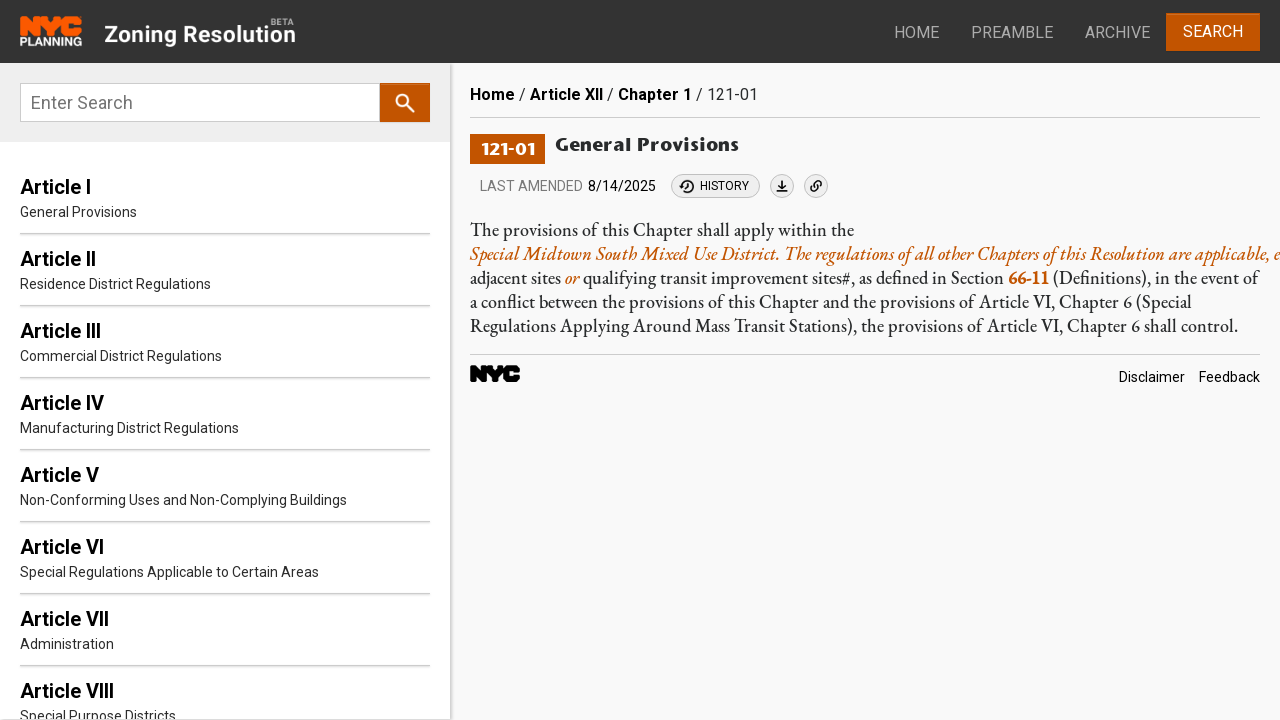

--- FILE ---
content_type: text/html; charset=UTF-8
request_url: https://zr.planning.nyc.gov/article-xii/chapter-1/121-01
body_size: 21453
content:
<!DOCTYPE html>
<html lang="en" dir="ltr" prefix="content: http://purl.org/rss/1.0/modules/content/  dc: http://purl.org/dc/terms/  foaf: http://xmlns.com/foaf/0.1/  og: http://ogp.me/ns#  rdfs: http://www.w3.org/2000/01/rdf-schema#  schema: http://schema.org/  sioc: http://rdfs.org/sioc/ns#  sioct: http://rdfs.org/sioc/types#  skos: http://www.w3.org/2004/02/skos/core#  xsd: http://www.w3.org/2001/XMLSchema# ">
<head>
    <meta charset="utf-8" /><script type="text/javascript">(window.NREUM||(NREUM={})).init={ajax:{deny_list:["bam.nr-data.net"]},feature_flags:["soft_nav"]};(window.NREUM||(NREUM={})).loader_config={licenseKey:"5760a34c9c",applicationID:"169342041",browserID:"169342080"};;/*! For license information please see nr-loader-rum-1.308.0.min.js.LICENSE.txt */
(()=>{var e,t,r={163:(e,t,r)=>{"use strict";r.d(t,{j:()=>E});var n=r(384),i=r(1741);var a=r(2555);r(860).K7.genericEvents;const s="experimental.resources",o="register",c=e=>{if(!e||"string"!=typeof e)return!1;try{document.createDocumentFragment().querySelector(e)}catch{return!1}return!0};var d=r(2614),u=r(944),l=r(8122);const f="[data-nr-mask]",g=e=>(0,l.a)(e,(()=>{const e={feature_flags:[],experimental:{allow_registered_children:!1,resources:!1},mask_selector:"*",block_selector:"[data-nr-block]",mask_input_options:{color:!1,date:!1,"datetime-local":!1,email:!1,month:!1,number:!1,range:!1,search:!1,tel:!1,text:!1,time:!1,url:!1,week:!1,textarea:!1,select:!1,password:!0}};return{ajax:{deny_list:void 0,block_internal:!0,enabled:!0,autoStart:!0},api:{get allow_registered_children(){return e.feature_flags.includes(o)||e.experimental.allow_registered_children},set allow_registered_children(t){e.experimental.allow_registered_children=t},duplicate_registered_data:!1},browser_consent_mode:{enabled:!1},distributed_tracing:{enabled:void 0,exclude_newrelic_header:void 0,cors_use_newrelic_header:void 0,cors_use_tracecontext_headers:void 0,allowed_origins:void 0},get feature_flags(){return e.feature_flags},set feature_flags(t){e.feature_flags=t},generic_events:{enabled:!0,autoStart:!0},harvest:{interval:30},jserrors:{enabled:!0,autoStart:!0},logging:{enabled:!0,autoStart:!0},metrics:{enabled:!0,autoStart:!0},obfuscate:void 0,page_action:{enabled:!0},page_view_event:{enabled:!0,autoStart:!0},page_view_timing:{enabled:!0,autoStart:!0},performance:{capture_marks:!1,capture_measures:!1,capture_detail:!0,resources:{get enabled(){return e.feature_flags.includes(s)||e.experimental.resources},set enabled(t){e.experimental.resources=t},asset_types:[],first_party_domains:[],ignore_newrelic:!0}},privacy:{cookies_enabled:!0},proxy:{assets:void 0,beacon:void 0},session:{expiresMs:d.wk,inactiveMs:d.BB},session_replay:{autoStart:!0,enabled:!1,preload:!1,sampling_rate:10,error_sampling_rate:100,collect_fonts:!1,inline_images:!1,fix_stylesheets:!0,mask_all_inputs:!0,get mask_text_selector(){return e.mask_selector},set mask_text_selector(t){c(t)?e.mask_selector="".concat(t,",").concat(f):""===t||null===t?e.mask_selector=f:(0,u.R)(5,t)},get block_class(){return"nr-block"},get ignore_class(){return"nr-ignore"},get mask_text_class(){return"nr-mask"},get block_selector(){return e.block_selector},set block_selector(t){c(t)?e.block_selector+=",".concat(t):""!==t&&(0,u.R)(6,t)},get mask_input_options(){return e.mask_input_options},set mask_input_options(t){t&&"object"==typeof t?e.mask_input_options={...t,password:!0}:(0,u.R)(7,t)}},session_trace:{enabled:!0,autoStart:!0},soft_navigations:{enabled:!0,autoStart:!0},spa:{enabled:!0,autoStart:!0},ssl:void 0,user_actions:{enabled:!0,elementAttributes:["id","className","tagName","type"]}}})());var p=r(6154),m=r(9324);let h=0;const v={buildEnv:m.F3,distMethod:m.Xs,version:m.xv,originTime:p.WN},b={consented:!1},y={appMetadata:{},get consented(){return this.session?.state?.consent||b.consented},set consented(e){b.consented=e},customTransaction:void 0,denyList:void 0,disabled:!1,harvester:void 0,isolatedBacklog:!1,isRecording:!1,loaderType:void 0,maxBytes:3e4,obfuscator:void 0,onerror:void 0,ptid:void 0,releaseIds:{},session:void 0,timeKeeper:void 0,registeredEntities:[],jsAttributesMetadata:{bytes:0},get harvestCount(){return++h}},_=e=>{const t=(0,l.a)(e,y),r=Object.keys(v).reduce((e,t)=>(e[t]={value:v[t],writable:!1,configurable:!0,enumerable:!0},e),{});return Object.defineProperties(t,r)};var w=r(5701);const x=e=>{const t=e.startsWith("http");e+="/",r.p=t?e:"https://"+e};var R=r(7836),k=r(3241);const A={accountID:void 0,trustKey:void 0,agentID:void 0,licenseKey:void 0,applicationID:void 0,xpid:void 0},S=e=>(0,l.a)(e,A),T=new Set;function E(e,t={},r,s){let{init:o,info:c,loader_config:d,runtime:u={},exposed:l=!0}=t;if(!c){const e=(0,n.pV)();o=e.init,c=e.info,d=e.loader_config}e.init=g(o||{}),e.loader_config=S(d||{}),c.jsAttributes??={},p.bv&&(c.jsAttributes.isWorker=!0),e.info=(0,a.D)(c);const f=e.init,m=[c.beacon,c.errorBeacon];T.has(e.agentIdentifier)||(f.proxy.assets&&(x(f.proxy.assets),m.push(f.proxy.assets)),f.proxy.beacon&&m.push(f.proxy.beacon),e.beacons=[...m],function(e){const t=(0,n.pV)();Object.getOwnPropertyNames(i.W.prototype).forEach(r=>{const n=i.W.prototype[r];if("function"!=typeof n||"constructor"===n)return;let a=t[r];e[r]&&!1!==e.exposed&&"micro-agent"!==e.runtime?.loaderType&&(t[r]=(...t)=>{const n=e[r](...t);return a?a(...t):n})})}(e),(0,n.US)("activatedFeatures",w.B)),u.denyList=[...f.ajax.deny_list||[],...f.ajax.block_internal?m:[]],u.ptid=e.agentIdentifier,u.loaderType=r,e.runtime=_(u),T.has(e.agentIdentifier)||(e.ee=R.ee.get(e.agentIdentifier),e.exposed=l,(0,k.W)({agentIdentifier:e.agentIdentifier,drained:!!w.B?.[e.agentIdentifier],type:"lifecycle",name:"initialize",feature:void 0,data:e.config})),T.add(e.agentIdentifier)}},384:(e,t,r)=>{"use strict";r.d(t,{NT:()=>s,US:()=>u,Zm:()=>o,bQ:()=>d,dV:()=>c,pV:()=>l});var n=r(6154),i=r(1863),a=r(1910);const s={beacon:"bam.nr-data.net",errorBeacon:"bam.nr-data.net"};function o(){return n.gm.NREUM||(n.gm.NREUM={}),void 0===n.gm.newrelic&&(n.gm.newrelic=n.gm.NREUM),n.gm.NREUM}function c(){let e=o();return e.o||(e.o={ST:n.gm.setTimeout,SI:n.gm.setImmediate||n.gm.setInterval,CT:n.gm.clearTimeout,XHR:n.gm.XMLHttpRequest,REQ:n.gm.Request,EV:n.gm.Event,PR:n.gm.Promise,MO:n.gm.MutationObserver,FETCH:n.gm.fetch,WS:n.gm.WebSocket},(0,a.i)(...Object.values(e.o))),e}function d(e,t){let r=o();r.initializedAgents??={},t.initializedAt={ms:(0,i.t)(),date:new Date},r.initializedAgents[e]=t}function u(e,t){o()[e]=t}function l(){return function(){let e=o();const t=e.info||{};e.info={beacon:s.beacon,errorBeacon:s.errorBeacon,...t}}(),function(){let e=o();const t=e.init||{};e.init={...t}}(),c(),function(){let e=o();const t=e.loader_config||{};e.loader_config={...t}}(),o()}},782:(e,t,r)=>{"use strict";r.d(t,{T:()=>n});const n=r(860).K7.pageViewTiming},860:(e,t,r)=>{"use strict";r.d(t,{$J:()=>u,K7:()=>c,P3:()=>d,XX:()=>i,Yy:()=>o,df:()=>a,qY:()=>n,v4:()=>s});const n="events",i="jserrors",a="browser/blobs",s="rum",o="browser/logs",c={ajax:"ajax",genericEvents:"generic_events",jserrors:i,logging:"logging",metrics:"metrics",pageAction:"page_action",pageViewEvent:"page_view_event",pageViewTiming:"page_view_timing",sessionReplay:"session_replay",sessionTrace:"session_trace",softNav:"soft_navigations",spa:"spa"},d={[c.pageViewEvent]:1,[c.pageViewTiming]:2,[c.metrics]:3,[c.jserrors]:4,[c.spa]:5,[c.ajax]:6,[c.sessionTrace]:7,[c.softNav]:8,[c.sessionReplay]:9,[c.logging]:10,[c.genericEvents]:11},u={[c.pageViewEvent]:s,[c.pageViewTiming]:n,[c.ajax]:n,[c.spa]:n,[c.softNav]:n,[c.metrics]:i,[c.jserrors]:i,[c.sessionTrace]:a,[c.sessionReplay]:a,[c.logging]:o,[c.genericEvents]:"ins"}},944:(e,t,r)=>{"use strict";r.d(t,{R:()=>i});var n=r(3241);function i(e,t){"function"==typeof console.debug&&(console.debug("New Relic Warning: https://github.com/newrelic/newrelic-browser-agent/blob/main/docs/warning-codes.md#".concat(e),t),(0,n.W)({agentIdentifier:null,drained:null,type:"data",name:"warn",feature:"warn",data:{code:e,secondary:t}}))}},1687:(e,t,r)=>{"use strict";r.d(t,{Ak:()=>d,Ze:()=>f,x3:()=>u});var n=r(3241),i=r(7836),a=r(3606),s=r(860),o=r(2646);const c={};function d(e,t){const r={staged:!1,priority:s.P3[t]||0};l(e),c[e].get(t)||c[e].set(t,r)}function u(e,t){e&&c[e]&&(c[e].get(t)&&c[e].delete(t),p(e,t,!1),c[e].size&&g(e))}function l(e){if(!e)throw new Error("agentIdentifier required");c[e]||(c[e]=new Map)}function f(e="",t="feature",r=!1){if(l(e),!e||!c[e].get(t)||r)return p(e,t);c[e].get(t).staged=!0,g(e)}function g(e){const t=Array.from(c[e]);t.every(([e,t])=>t.staged)&&(t.sort((e,t)=>e[1].priority-t[1].priority),t.forEach(([t])=>{c[e].delete(t),p(e,t)}))}function p(e,t,r=!0){const s=e?i.ee.get(e):i.ee,c=a.i.handlers;if(!s.aborted&&s.backlog&&c){if((0,n.W)({agentIdentifier:e,type:"lifecycle",name:"drain",feature:t}),r){const e=s.backlog[t],r=c[t];if(r){for(let t=0;e&&t<e.length;++t)m(e[t],r);Object.entries(r).forEach(([e,t])=>{Object.values(t||{}).forEach(t=>{t[0]?.on&&t[0]?.context()instanceof o.y&&t[0].on(e,t[1])})})}}s.isolatedBacklog||delete c[t],s.backlog[t]=null,s.emit("drain-"+t,[])}}function m(e,t){var r=e[1];Object.values(t[r]||{}).forEach(t=>{var r=e[0];if(t[0]===r){var n=t[1],i=e[3],a=e[2];n.apply(i,a)}})}},1738:(e,t,r)=>{"use strict";r.d(t,{U:()=>g,Y:()=>f});var n=r(3241),i=r(9908),a=r(1863),s=r(944),o=r(5701),c=r(3969),d=r(8362),u=r(860),l=r(4261);function f(e,t,r,a){const f=a||r;!f||f[e]&&f[e]!==d.d.prototype[e]||(f[e]=function(){(0,i.p)(c.xV,["API/"+e+"/called"],void 0,u.K7.metrics,r.ee),(0,n.W)({agentIdentifier:r.agentIdentifier,drained:!!o.B?.[r.agentIdentifier],type:"data",name:"api",feature:l.Pl+e,data:{}});try{return t.apply(this,arguments)}catch(e){(0,s.R)(23,e)}})}function g(e,t,r,n,s){const o=e.info;null===r?delete o.jsAttributes[t]:o.jsAttributes[t]=r,(s||null===r)&&(0,i.p)(l.Pl+n,[(0,a.t)(),t,r],void 0,"session",e.ee)}},1741:(e,t,r)=>{"use strict";r.d(t,{W:()=>a});var n=r(944),i=r(4261);class a{#e(e,...t){if(this[e]!==a.prototype[e])return this[e](...t);(0,n.R)(35,e)}addPageAction(e,t){return this.#e(i.hG,e,t)}register(e){return this.#e(i.eY,e)}recordCustomEvent(e,t){return this.#e(i.fF,e,t)}setPageViewName(e,t){return this.#e(i.Fw,e,t)}setCustomAttribute(e,t,r){return this.#e(i.cD,e,t,r)}noticeError(e,t){return this.#e(i.o5,e,t)}setUserId(e,t=!1){return this.#e(i.Dl,e,t)}setApplicationVersion(e){return this.#e(i.nb,e)}setErrorHandler(e){return this.#e(i.bt,e)}addRelease(e,t){return this.#e(i.k6,e,t)}log(e,t){return this.#e(i.$9,e,t)}start(){return this.#e(i.d3)}finished(e){return this.#e(i.BL,e)}recordReplay(){return this.#e(i.CH)}pauseReplay(){return this.#e(i.Tb)}addToTrace(e){return this.#e(i.U2,e)}setCurrentRouteName(e){return this.#e(i.PA,e)}interaction(e){return this.#e(i.dT,e)}wrapLogger(e,t,r){return this.#e(i.Wb,e,t,r)}measure(e,t){return this.#e(i.V1,e,t)}consent(e){return this.#e(i.Pv,e)}}},1863:(e,t,r)=>{"use strict";function n(){return Math.floor(performance.now())}r.d(t,{t:()=>n})},1910:(e,t,r)=>{"use strict";r.d(t,{i:()=>a});var n=r(944);const i=new Map;function a(...e){return e.every(e=>{if(i.has(e))return i.get(e);const t="function"==typeof e?e.toString():"",r=t.includes("[native code]"),a=t.includes("nrWrapper");return r||a||(0,n.R)(64,e?.name||t),i.set(e,r),r})}},2555:(e,t,r)=>{"use strict";r.d(t,{D:()=>o,f:()=>s});var n=r(384),i=r(8122);const a={beacon:n.NT.beacon,errorBeacon:n.NT.errorBeacon,licenseKey:void 0,applicationID:void 0,sa:void 0,queueTime:void 0,applicationTime:void 0,ttGuid:void 0,user:void 0,account:void 0,product:void 0,extra:void 0,jsAttributes:{},userAttributes:void 0,atts:void 0,transactionName:void 0,tNamePlain:void 0};function s(e){try{return!!e.licenseKey&&!!e.errorBeacon&&!!e.applicationID}catch(e){return!1}}const o=e=>(0,i.a)(e,a)},2614:(e,t,r)=>{"use strict";r.d(t,{BB:()=>s,H3:()=>n,g:()=>d,iL:()=>c,tS:()=>o,uh:()=>i,wk:()=>a});const n="NRBA",i="SESSION",a=144e5,s=18e5,o={STARTED:"session-started",PAUSE:"session-pause",RESET:"session-reset",RESUME:"session-resume",UPDATE:"session-update"},c={SAME_TAB:"same-tab",CROSS_TAB:"cross-tab"},d={OFF:0,FULL:1,ERROR:2}},2646:(e,t,r)=>{"use strict";r.d(t,{y:()=>n});class n{constructor(e){this.contextId=e}}},2843:(e,t,r)=>{"use strict";r.d(t,{G:()=>a,u:()=>i});var n=r(3878);function i(e,t=!1,r,i){(0,n.DD)("visibilitychange",function(){if(t)return void("hidden"===document.visibilityState&&e());e(document.visibilityState)},r,i)}function a(e,t,r){(0,n.sp)("pagehide",e,t,r)}},3241:(e,t,r)=>{"use strict";r.d(t,{W:()=>a});var n=r(6154);const i="newrelic";function a(e={}){try{n.gm.dispatchEvent(new CustomEvent(i,{detail:e}))}catch(e){}}},3606:(e,t,r)=>{"use strict";r.d(t,{i:()=>a});var n=r(9908);a.on=s;var i=a.handlers={};function a(e,t,r,a){s(a||n.d,i,e,t,r)}function s(e,t,r,i,a){a||(a="feature"),e||(e=n.d);var s=t[a]=t[a]||{};(s[r]=s[r]||[]).push([e,i])}},3878:(e,t,r)=>{"use strict";function n(e,t){return{capture:e,passive:!1,signal:t}}function i(e,t,r=!1,i){window.addEventListener(e,t,n(r,i))}function a(e,t,r=!1,i){document.addEventListener(e,t,n(r,i))}r.d(t,{DD:()=>a,jT:()=>n,sp:()=>i})},3969:(e,t,r)=>{"use strict";r.d(t,{TZ:()=>n,XG:()=>o,rs:()=>i,xV:()=>s,z_:()=>a});const n=r(860).K7.metrics,i="sm",a="cm",s="storeSupportabilityMetrics",o="storeEventMetrics"},4234:(e,t,r)=>{"use strict";r.d(t,{W:()=>a});var n=r(7836),i=r(1687);class a{constructor(e,t){this.agentIdentifier=e,this.ee=n.ee.get(e),this.featureName=t,this.blocked=!1}deregisterDrain(){(0,i.x3)(this.agentIdentifier,this.featureName)}}},4261:(e,t,r)=>{"use strict";r.d(t,{$9:()=>d,BL:()=>o,CH:()=>g,Dl:()=>_,Fw:()=>y,PA:()=>h,Pl:()=>n,Pv:()=>k,Tb:()=>l,U2:()=>a,V1:()=>R,Wb:()=>x,bt:()=>b,cD:()=>v,d3:()=>w,dT:()=>c,eY:()=>p,fF:()=>f,hG:()=>i,k6:()=>s,nb:()=>m,o5:()=>u});const n="api-",i="addPageAction",a="addToTrace",s="addRelease",o="finished",c="interaction",d="log",u="noticeError",l="pauseReplay",f="recordCustomEvent",g="recordReplay",p="register",m="setApplicationVersion",h="setCurrentRouteName",v="setCustomAttribute",b="setErrorHandler",y="setPageViewName",_="setUserId",w="start",x="wrapLogger",R="measure",k="consent"},5289:(e,t,r)=>{"use strict";r.d(t,{GG:()=>s,Qr:()=>c,sB:()=>o});var n=r(3878),i=r(6389);function a(){return"undefined"==typeof document||"complete"===document.readyState}function s(e,t){if(a())return e();const r=(0,i.J)(e),s=setInterval(()=>{a()&&(clearInterval(s),r())},500);(0,n.sp)("load",r,t)}function o(e){if(a())return e();(0,n.DD)("DOMContentLoaded",e)}function c(e){if(a())return e();(0,n.sp)("popstate",e)}},5607:(e,t,r)=>{"use strict";r.d(t,{W:()=>n});const n=(0,r(9566).bz)()},5701:(e,t,r)=>{"use strict";r.d(t,{B:()=>a,t:()=>s});var n=r(3241);const i=new Set,a={};function s(e,t){const r=t.agentIdentifier;a[r]??={},e&&"object"==typeof e&&(i.has(r)||(t.ee.emit("rumresp",[e]),a[r]=e,i.add(r),(0,n.W)({agentIdentifier:r,loaded:!0,drained:!0,type:"lifecycle",name:"load",feature:void 0,data:e})))}},6154:(e,t,r)=>{"use strict";r.d(t,{OF:()=>c,RI:()=>i,WN:()=>u,bv:()=>a,eN:()=>l,gm:()=>s,mw:()=>o,sb:()=>d});var n=r(1863);const i="undefined"!=typeof window&&!!window.document,a="undefined"!=typeof WorkerGlobalScope&&("undefined"!=typeof self&&self instanceof WorkerGlobalScope&&self.navigator instanceof WorkerNavigator||"undefined"!=typeof globalThis&&globalThis instanceof WorkerGlobalScope&&globalThis.navigator instanceof WorkerNavigator),s=i?window:"undefined"!=typeof WorkerGlobalScope&&("undefined"!=typeof self&&self instanceof WorkerGlobalScope&&self||"undefined"!=typeof globalThis&&globalThis instanceof WorkerGlobalScope&&globalThis),o=Boolean("hidden"===s?.document?.visibilityState),c=/iPad|iPhone|iPod/.test(s.navigator?.userAgent),d=c&&"undefined"==typeof SharedWorker,u=((()=>{const e=s.navigator?.userAgent?.match(/Firefox[/\s](\d+\.\d+)/);Array.isArray(e)&&e.length>=2&&e[1]})(),Date.now()-(0,n.t)()),l=()=>"undefined"!=typeof PerformanceNavigationTiming&&s?.performance?.getEntriesByType("navigation")?.[0]?.responseStart},6389:(e,t,r)=>{"use strict";function n(e,t=500,r={}){const n=r?.leading||!1;let i;return(...r)=>{n&&void 0===i&&(e.apply(this,r),i=setTimeout(()=>{i=clearTimeout(i)},t)),n||(clearTimeout(i),i=setTimeout(()=>{e.apply(this,r)},t))}}function i(e){let t=!1;return(...r)=>{t||(t=!0,e.apply(this,r))}}r.d(t,{J:()=>i,s:()=>n})},6630:(e,t,r)=>{"use strict";r.d(t,{T:()=>n});const n=r(860).K7.pageViewEvent},7699:(e,t,r)=>{"use strict";r.d(t,{It:()=>a,KC:()=>o,No:()=>i,qh:()=>s});var n=r(860);const i=16e3,a=1e6,s="SESSION_ERROR",o={[n.K7.logging]:!0,[n.K7.genericEvents]:!1,[n.K7.jserrors]:!1,[n.K7.ajax]:!1}},7836:(e,t,r)=>{"use strict";r.d(t,{P:()=>o,ee:()=>c});var n=r(384),i=r(8990),a=r(2646),s=r(5607);const o="nr@context:".concat(s.W),c=function e(t,r){var n={},s={},u={},l=!1;try{l=16===r.length&&d.initializedAgents?.[r]?.runtime.isolatedBacklog}catch(e){}var f={on:p,addEventListener:p,removeEventListener:function(e,t){var r=n[e];if(!r)return;for(var i=0;i<r.length;i++)r[i]===t&&r.splice(i,1)},emit:function(e,r,n,i,a){!1!==a&&(a=!0);if(c.aborted&&!i)return;t&&a&&t.emit(e,r,n);var o=g(n);m(e).forEach(e=>{e.apply(o,r)});var d=v()[s[e]];d&&d.push([f,e,r,o]);return o},get:h,listeners:m,context:g,buffer:function(e,t){const r=v();if(t=t||"feature",f.aborted)return;Object.entries(e||{}).forEach(([e,n])=>{s[n]=t,t in r||(r[t]=[])})},abort:function(){f._aborted=!0,Object.keys(f.backlog).forEach(e=>{delete f.backlog[e]})},isBuffering:function(e){return!!v()[s[e]]},debugId:r,backlog:l?{}:t&&"object"==typeof t.backlog?t.backlog:{},isolatedBacklog:l};return Object.defineProperty(f,"aborted",{get:()=>{let e=f._aborted||!1;return e||(t&&(e=t.aborted),e)}}),f;function g(e){return e&&e instanceof a.y?e:e?(0,i.I)(e,o,()=>new a.y(o)):new a.y(o)}function p(e,t){n[e]=m(e).concat(t)}function m(e){return n[e]||[]}function h(t){return u[t]=u[t]||e(f,t)}function v(){return f.backlog}}(void 0,"globalEE"),d=(0,n.Zm)();d.ee||(d.ee=c)},8122:(e,t,r)=>{"use strict";r.d(t,{a:()=>i});var n=r(944);function i(e,t){try{if(!e||"object"!=typeof e)return(0,n.R)(3);if(!t||"object"!=typeof t)return(0,n.R)(4);const r=Object.create(Object.getPrototypeOf(t),Object.getOwnPropertyDescriptors(t)),a=0===Object.keys(r).length?e:r;for(let s in a)if(void 0!==e[s])try{if(null===e[s]){r[s]=null;continue}Array.isArray(e[s])&&Array.isArray(t[s])?r[s]=Array.from(new Set([...e[s],...t[s]])):"object"==typeof e[s]&&"object"==typeof t[s]?r[s]=i(e[s],t[s]):r[s]=e[s]}catch(e){r[s]||(0,n.R)(1,e)}return r}catch(e){(0,n.R)(2,e)}}},8362:(e,t,r)=>{"use strict";r.d(t,{d:()=>a});var n=r(9566),i=r(1741);class a extends i.W{agentIdentifier=(0,n.LA)(16)}},8374:(e,t,r)=>{r.nc=(()=>{try{return document?.currentScript?.nonce}catch(e){}return""})()},8990:(e,t,r)=>{"use strict";r.d(t,{I:()=>i});var n=Object.prototype.hasOwnProperty;function i(e,t,r){if(n.call(e,t))return e[t];var i=r();if(Object.defineProperty&&Object.keys)try{return Object.defineProperty(e,t,{value:i,writable:!0,enumerable:!1}),i}catch(e){}return e[t]=i,i}},9324:(e,t,r)=>{"use strict";r.d(t,{F3:()=>i,Xs:()=>a,xv:()=>n});const n="1.308.0",i="PROD",a="CDN"},9566:(e,t,r)=>{"use strict";r.d(t,{LA:()=>o,bz:()=>s});var n=r(6154);const i="xxxxxxxx-xxxx-4xxx-yxxx-xxxxxxxxxxxx";function a(e,t){return e?15&e[t]:16*Math.random()|0}function s(){const e=n.gm?.crypto||n.gm?.msCrypto;let t,r=0;return e&&e.getRandomValues&&(t=e.getRandomValues(new Uint8Array(30))),i.split("").map(e=>"x"===e?a(t,r++).toString(16):"y"===e?(3&a()|8).toString(16):e).join("")}function o(e){const t=n.gm?.crypto||n.gm?.msCrypto;let r,i=0;t&&t.getRandomValues&&(r=t.getRandomValues(new Uint8Array(e)));const s=[];for(var o=0;o<e;o++)s.push(a(r,i++).toString(16));return s.join("")}},9908:(e,t,r)=>{"use strict";r.d(t,{d:()=>n,p:()=>i});var n=r(7836).ee.get("handle");function i(e,t,r,i,a){a?(a.buffer([e],i),a.emit(e,t,r)):(n.buffer([e],i),n.emit(e,t,r))}}},n={};function i(e){var t=n[e];if(void 0!==t)return t.exports;var a=n[e]={exports:{}};return r[e](a,a.exports,i),a.exports}i.m=r,i.d=(e,t)=>{for(var r in t)i.o(t,r)&&!i.o(e,r)&&Object.defineProperty(e,r,{enumerable:!0,get:t[r]})},i.f={},i.e=e=>Promise.all(Object.keys(i.f).reduce((t,r)=>(i.f[r](e,t),t),[])),i.u=e=>"nr-rum-1.308.0.min.js",i.o=(e,t)=>Object.prototype.hasOwnProperty.call(e,t),e={},t="NRBA-1.308.0.PROD:",i.l=(r,n,a,s)=>{if(e[r])e[r].push(n);else{var o,c;if(void 0!==a)for(var d=document.getElementsByTagName("script"),u=0;u<d.length;u++){var l=d[u];if(l.getAttribute("src")==r||l.getAttribute("data-webpack")==t+a){o=l;break}}if(!o){c=!0;var f={296:"sha512-+MIMDsOcckGXa1EdWHqFNv7P+JUkd5kQwCBr3KE6uCvnsBNUrdSt4a/3/L4j4TxtnaMNjHpza2/erNQbpacJQA=="};(o=document.createElement("script")).charset="utf-8",i.nc&&o.setAttribute("nonce",i.nc),o.setAttribute("data-webpack",t+a),o.src=r,0!==o.src.indexOf(window.location.origin+"/")&&(o.crossOrigin="anonymous"),f[s]&&(o.integrity=f[s])}e[r]=[n];var g=(t,n)=>{o.onerror=o.onload=null,clearTimeout(p);var i=e[r];if(delete e[r],o.parentNode&&o.parentNode.removeChild(o),i&&i.forEach(e=>e(n)),t)return t(n)},p=setTimeout(g.bind(null,void 0,{type:"timeout",target:o}),12e4);o.onerror=g.bind(null,o.onerror),o.onload=g.bind(null,o.onload),c&&document.head.appendChild(o)}},i.r=e=>{"undefined"!=typeof Symbol&&Symbol.toStringTag&&Object.defineProperty(e,Symbol.toStringTag,{value:"Module"}),Object.defineProperty(e,"__esModule",{value:!0})},i.p="https://js-agent.newrelic.com/",(()=>{var e={374:0,840:0};i.f.j=(t,r)=>{var n=i.o(e,t)?e[t]:void 0;if(0!==n)if(n)r.push(n[2]);else{var a=new Promise((r,i)=>n=e[t]=[r,i]);r.push(n[2]=a);var s=i.p+i.u(t),o=new Error;i.l(s,r=>{if(i.o(e,t)&&(0!==(n=e[t])&&(e[t]=void 0),n)){var a=r&&("load"===r.type?"missing":r.type),s=r&&r.target&&r.target.src;o.message="Loading chunk "+t+" failed: ("+a+": "+s+")",o.name="ChunkLoadError",o.type=a,o.request=s,n[1](o)}},"chunk-"+t,t)}};var t=(t,r)=>{var n,a,[s,o,c]=r,d=0;if(s.some(t=>0!==e[t])){for(n in o)i.o(o,n)&&(i.m[n]=o[n]);if(c)c(i)}for(t&&t(r);d<s.length;d++)a=s[d],i.o(e,a)&&e[a]&&e[a][0](),e[a]=0},r=self["webpackChunk:NRBA-1.308.0.PROD"]=self["webpackChunk:NRBA-1.308.0.PROD"]||[];r.forEach(t.bind(null,0)),r.push=t.bind(null,r.push.bind(r))})(),(()=>{"use strict";i(8374);var e=i(8362),t=i(860);const r=Object.values(t.K7);var n=i(163);var a=i(9908),s=i(1863),o=i(4261),c=i(1738);var d=i(1687),u=i(4234),l=i(5289),f=i(6154),g=i(944),p=i(384);const m=e=>f.RI&&!0===e?.privacy.cookies_enabled;function h(e){return!!(0,p.dV)().o.MO&&m(e)&&!0===e?.session_trace.enabled}var v=i(6389),b=i(7699);class y extends u.W{constructor(e,t){super(e.agentIdentifier,t),this.agentRef=e,this.abortHandler=void 0,this.featAggregate=void 0,this.loadedSuccessfully=void 0,this.onAggregateImported=new Promise(e=>{this.loadedSuccessfully=e}),this.deferred=Promise.resolve(),!1===e.init[this.featureName].autoStart?this.deferred=new Promise((t,r)=>{this.ee.on("manual-start-all",(0,v.J)(()=>{(0,d.Ak)(e.agentIdentifier,this.featureName),t()}))}):(0,d.Ak)(e.agentIdentifier,t)}importAggregator(e,t,r={}){if(this.featAggregate)return;const n=async()=>{let n;await this.deferred;try{if(m(e.init)){const{setupAgentSession:t}=await i.e(296).then(i.bind(i,3305));n=t(e)}}catch(e){(0,g.R)(20,e),this.ee.emit("internal-error",[e]),(0,a.p)(b.qh,[e],void 0,this.featureName,this.ee)}try{if(!this.#t(this.featureName,n,e.init))return(0,d.Ze)(this.agentIdentifier,this.featureName),void this.loadedSuccessfully(!1);const{Aggregate:i}=await t();this.featAggregate=new i(e,r),e.runtime.harvester.initializedAggregates.push(this.featAggregate),this.loadedSuccessfully(!0)}catch(e){(0,g.R)(34,e),this.abortHandler?.(),(0,d.Ze)(this.agentIdentifier,this.featureName,!0),this.loadedSuccessfully(!1),this.ee&&this.ee.abort()}};f.RI?(0,l.GG)(()=>n(),!0):n()}#t(e,r,n){if(this.blocked)return!1;switch(e){case t.K7.sessionReplay:return h(n)&&!!r;case t.K7.sessionTrace:return!!r;default:return!0}}}var _=i(6630),w=i(2614),x=i(3241);class R extends y{static featureName=_.T;constructor(e){var t;super(e,_.T),this.setupInspectionEvents(e.agentIdentifier),t=e,(0,c.Y)(o.Fw,function(e,r){"string"==typeof e&&("/"!==e.charAt(0)&&(e="/"+e),t.runtime.customTransaction=(r||"http://custom.transaction")+e,(0,a.p)(o.Pl+o.Fw,[(0,s.t)()],void 0,void 0,t.ee))},t),this.importAggregator(e,()=>i.e(296).then(i.bind(i,3943)))}setupInspectionEvents(e){const t=(t,r)=>{t&&(0,x.W)({agentIdentifier:e,timeStamp:t.timeStamp,loaded:"complete"===t.target.readyState,type:"window",name:r,data:t.target.location+""})};(0,l.sB)(e=>{t(e,"DOMContentLoaded")}),(0,l.GG)(e=>{t(e,"load")}),(0,l.Qr)(e=>{t(e,"navigate")}),this.ee.on(w.tS.UPDATE,(t,r)=>{(0,x.W)({agentIdentifier:e,type:"lifecycle",name:"session",data:r})})}}class k extends e.d{constructor(e){var t;(super(),f.gm)?(this.features={},(0,p.bQ)(this.agentIdentifier,this),this.desiredFeatures=new Set(e.features||[]),this.desiredFeatures.add(R),(0,n.j)(this,e,e.loaderType||"agent"),t=this,(0,c.Y)(o.cD,function(e,r,n=!1){if("string"==typeof e){if(["string","number","boolean"].includes(typeof r)||null===r)return(0,c.U)(t,e,r,o.cD,n);(0,g.R)(40,typeof r)}else(0,g.R)(39,typeof e)},t),function(e){(0,c.Y)(o.Dl,function(t,r=!1){if("string"!=typeof t&&null!==t)return void(0,g.R)(41,typeof t);const n=e.info.jsAttributes["enduser.id"];r&&null!=n&&n!==t?(0,a.p)(o.Pl+"setUserIdAndResetSession",[t],void 0,"session",e.ee):(0,c.U)(e,"enduser.id",t,o.Dl,!0)},e)}(this),function(e){(0,c.Y)(o.nb,function(t){if("string"==typeof t||null===t)return(0,c.U)(e,"application.version",t,o.nb,!1);(0,g.R)(42,typeof t)},e)}(this),function(e){(0,c.Y)(o.d3,function(){e.ee.emit("manual-start-all")},e)}(this),function(e){(0,c.Y)(o.Pv,function(t=!0){if("boolean"==typeof t){if((0,a.p)(o.Pl+o.Pv,[t],void 0,"session",e.ee),e.runtime.consented=t,t){const t=e.features.page_view_event;t.onAggregateImported.then(e=>{const r=t.featAggregate;e&&!r.sentRum&&r.sendRum()})}}else(0,g.R)(65,typeof t)},e)}(this),this.run()):(0,g.R)(21)}get config(){return{info:this.info,init:this.init,loader_config:this.loader_config,runtime:this.runtime}}get api(){return this}run(){try{const e=function(e){const t={};return r.forEach(r=>{t[r]=!!e[r]?.enabled}),t}(this.init),n=[...this.desiredFeatures];n.sort((e,r)=>t.P3[e.featureName]-t.P3[r.featureName]),n.forEach(r=>{if(!e[r.featureName]&&r.featureName!==t.K7.pageViewEvent)return;if(r.featureName===t.K7.spa)return void(0,g.R)(67);const n=function(e){switch(e){case t.K7.ajax:return[t.K7.jserrors];case t.K7.sessionTrace:return[t.K7.ajax,t.K7.pageViewEvent];case t.K7.sessionReplay:return[t.K7.sessionTrace];case t.K7.pageViewTiming:return[t.K7.pageViewEvent];default:return[]}}(r.featureName).filter(e=>!(e in this.features));n.length>0&&(0,g.R)(36,{targetFeature:r.featureName,missingDependencies:n}),this.features[r.featureName]=new r(this)})}catch(e){(0,g.R)(22,e);for(const e in this.features)this.features[e].abortHandler?.();const t=(0,p.Zm)();delete t.initializedAgents[this.agentIdentifier]?.features,delete this.sharedAggregator;return t.ee.get(this.agentIdentifier).abort(),!1}}}var A=i(2843),S=i(782);class T extends y{static featureName=S.T;constructor(e){super(e,S.T),f.RI&&((0,A.u)(()=>(0,a.p)("docHidden",[(0,s.t)()],void 0,S.T,this.ee),!0),(0,A.G)(()=>(0,a.p)("winPagehide",[(0,s.t)()],void 0,S.T,this.ee)),this.importAggregator(e,()=>i.e(296).then(i.bind(i,2117))))}}var E=i(3969);class I extends y{static featureName=E.TZ;constructor(e){super(e,E.TZ),f.RI&&document.addEventListener("securitypolicyviolation",e=>{(0,a.p)(E.xV,["Generic/CSPViolation/Detected"],void 0,this.featureName,this.ee)}),this.importAggregator(e,()=>i.e(296).then(i.bind(i,9623)))}}new k({features:[R,T,I],loaderType:"lite"})})()})();</script>
<script async src="https://www.googletagmanager.com/gtag/js?id=UA-119812007-1"></script>
<script>window.dataLayer = window.dataLayer || [];function gtag(){dataLayer.push(arguments)};gtag("js", new Date());gtag("set", "developer_id.dMDhkMT", true);gtag("config", "UA-119812007-1", {"groups":"default","anonymize_ip":true,"page_placeholder":"PLACEHOLDER_page_path","allow_ad_personalization_signals":false});</script>
<meta name="Generator" content="Drupal 9 (https://www.drupal.org)" />
<meta name="MobileOptimized" content="width" />
<meta name="HandheldFriendly" content="true" />
<meta name="viewport" content="width=device-width, initial-scale=1.0" />
<link rel="icon" href="/themes/custom/neoclassic/favicon.ico" type="image/vnd.microsoft.icon" />
<link rel="canonical" href="https://zr.planning.nyc.gov/article-xii/chapter-1/121-01" />
<link rel="shortlink" href="https://zr.planning.nyc.gov/node/23003" />

        <title>121-01 | Zoning Resolution</title>
        <link rel="stylesheet" media="all" href="/sites/default/files/css/css_LEGo8k1G6wq4qOstWEHbCDB1iAQ4ls7em0kp-GBTXqo.css" />
<link rel="stylesheet" media="all" href="/sites/default/files/css/css_r-UD6UQVmC1uZ1C-sDG8PRSVWXxSMI682jOfPgtS_3M.css" />

            
                <link href="https://fonts.googleapis.com/css?family=Roboto:400,700,900" rel="stylesheet">
                </head>
<body class="path-node page-node-type-section preload">
    <div id="main-container">
                <a href="#main-content" class="visually-hidden focusable skip-link">
            Skip to main content
        </a>
        
          <div class="dialog-off-canvas-main-canvas" data-off-canvas-main-canvas>
    <!-- Header -->
<header role="banner" id="header">
    <div class="header-top">
    
    <div class="navbar navbar-expand navbar-dark flex-column flex-md-row bd-navbar">
        <div id="block-neoclassic-branding" class="block block-system block-system-branding-block">
  
    
        <a href="/index.php/" rel="home" class="site-logo">
      <img src="/themes/custom/neoclassic/logo.png" alt="Home" />
    </a>
        <div class="site-name">
      <a href="/index.php/" rel="home">Zoning Resolution</a>
    </div>
    </div>
<nav role="navigation" aria-labelledby="block-neoclassic-main-menu-menu" id="block-neoclassic-main-menu" class="block block-menu navigation menu--main">
            
  <h2 class="visually-hidden" id="block-neoclassic-main-menu-menu">Main navigation</h2>
  

        
              <ul class="menu">
                    <li class="menu-item">
        <a href="/" data-drupal-link-system-path="&lt;front&gt;">Home</a>
              </li>
                <li class="menu-item">
        <a href="/node/79" data-drupal-link-system-path="node/79">Preamble</a>
              </li>
                <li class="menu-item">
        <a href="/zr-downloads" data-drupal-link-system-path="zr-downloads">Archive</a>
              </li>
                <li class="menu-item">
        <a href="/search" data-drupal-link-system-path="search">Search</a>
              </li>
        </ul>
  


  </nav>

    </div>

    <button class="hamburger hamburger--spin" type="button" aria-label="Menu" aria-controls="navigation">
    <span class="hamburger-box">
      <span class="hamburger-inner"></span>
    </span>
    </button>
  </div>
  <div class="header-bottom"><a class="toc-toggle expand" href="#">Contents</a></div>
</header>

<aside class="layout-sidebar-first" role="complementary">
  <div class="sidebar-first-container">
    <div class="sidebar-first-container-top">
      <a class="toc-toggle collapse" href="#">Contents</a>
        <div class="region region-left-sidebar-top">
    <div id="block-zrglobalsearch" class="block block-nyczr-search block-nyczr-search-search-form">
  
    
      <form class="nyczr-search-global-search-form" data-drupal-selector="nyczr-search-global-search-form" action="/article-xii/chapter-1/121-01" method="post" id="nyczr-search-global-search-form" accept-charset="UTF-8">
  <div class="js-form-item form-item js-form-type-textfield form-type-textfield js-form-item-search-term form-item-search-term">
      <label for="edit-search-term--2">Search</label>
        <input data-drupal-selector="edit-search-term" type="text" id="edit-search-term--2" name="search_term" value="" size="60" maxlength="128" placeholder="Enter Search" class="form-text" />

        </div>
<input autocomplete="off" data-drupal-selector="form-cqnftgiwsq9j-ydnjaxdu83v2ulwabvsgml7wy0z7ni" type="hidden" name="form_build_id" value="form-CqNfTgiWsQ9J-YDNjAxdU83V2uLwAbvsGMl7wy0Z7nI" />
<input data-drupal-selector="edit-nyczr-search-global-search-form" type="hidden" name="form_id" value="nyczr_search_global_search_form" />
<div data-drupal-selector="edit-actions" class="form-actions js-form-wrapper form-wrapper" id="edit-actions--2"><input data-drupal-selector="edit-submit" type="submit" id="edit-submit" name="op" value="Search" class="button button--primary js-form-submit form-submit" />
</div>

</form>

  </div>

  </div>

    </div>
    

  <div class="region region-left-sidebar">
    <div class="views-element-container block block-views block-views-blockarticles-block-1" id="block-views-block-articles-block-1">
  
    
      <div><div class="view view-articles view-id-articles view-display-id-block_1 js-view-dom-id-2c75a473109f277a2225c840e8bf7aaf67633b4103edec0f358b39b0c664ba1b">
  
    
      
      <div class="view-content">
          <div class="views-row">
<article role="article" about="/article-i" class="node node--type-article node--view-mode-leftnav">

    <a href="/article-i">
        <div class="article-number"><span class="field field--name-title field--type-string field--label-hidden">Article I</span>
</div>
        <div class="article-title">
            <div class="field field--name-field-article-title field--type-string field--label-hidden field__item">General Provisions</div>
      </div>
    </a>

        <div class="border-divider"></div>
</article>
</div>
    <div class="views-row">
<article role="article" about="/article-ii" class="node node--type-article node--view-mode-leftnav">

    <a href="/article-ii">
        <div class="article-number"><span class="field field--name-title field--type-string field--label-hidden">Article II</span>
</div>
        <div class="article-title">
            <div class="field field--name-field-article-title field--type-string field--label-hidden field__item">Residence District Regulations</div>
      </div>
    </a>

        <div class="border-divider"></div>
</article>
</div>
    <div class="views-row">
<article role="article" about="/article-iii" class="node node--type-article node--view-mode-leftnav">

    <a href="/article-iii">
        <div class="article-number"><span class="field field--name-title field--type-string field--label-hidden">Article III</span>
</div>
        <div class="article-title">
            <div class="field field--name-field-article-title field--type-string field--label-hidden field__item">Commercial District Regulations</div>
      </div>
    </a>

        <div class="border-divider"></div>
</article>
</div>
    <div class="views-row">
<article role="article" about="/article-iv" class="node node--type-article node--view-mode-leftnav">

    <a href="/article-iv">
        <div class="article-number"><span class="field field--name-title field--type-string field--label-hidden">Article IV</span>
</div>
        <div class="article-title">
            <div class="field field--name-field-article-title field--type-string field--label-hidden field__item">Manufacturing District Regulations</div>
      </div>
    </a>

        <div class="border-divider"></div>
</article>
</div>
    <div class="views-row">
<article role="article" about="/article-v" class="node node--type-article node--view-mode-leftnav">

    <a href="/article-v">
        <div class="article-number"><span class="field field--name-title field--type-string field--label-hidden">Article V</span>
</div>
        <div class="article-title">
            <div class="field field--name-field-article-title field--type-string field--label-hidden field__item">Non-Conforming Uses and Non-Complying Buildings</div>
      </div>
    </a>

        <div class="border-divider"></div>
</article>
</div>
    <div class="views-row">
<article role="article" about="/article-vi" class="node node--type-article node--view-mode-leftnav">

    <a href="/article-vi">
        <div class="article-number"><span class="field field--name-title field--type-string field--label-hidden">Article VI</span>
</div>
        <div class="article-title">
            <div class="field field--name-field-article-title field--type-string field--label-hidden field__item">Special Regulations Applicable to Certain Areas</div>
      </div>
    </a>

        <div class="border-divider"></div>
</article>
</div>
    <div class="views-row">
<article role="article" about="/article-vii" class="node node--type-article node--view-mode-leftnav">

    <a href="/article-vii">
        <div class="article-number"><span class="field field--name-title field--type-string field--label-hidden">Article VII</span>
</div>
        <div class="article-title">
            <div class="field field--name-field-article-title field--type-string field--label-hidden field__item">Administration</div>
      </div>
    </a>

        <div class="border-divider"></div>
</article>
</div>
    <div class="views-row">
<article role="article" about="/article-viii" class="node node--type-article node--view-mode-leftnav">

    <a href="/article-viii">
        <div class="article-number"><span class="field field--name-title field--type-string field--label-hidden">Article VIII</span>
</div>
        <div class="article-title">
            <div class="field field--name-field-article-title field--type-string field--label-hidden field__item">Special Purpose Districts</div>
      </div>
    </a>

        <div class="border-divider"></div>
</article>
</div>
    <div class="views-row">
<article role="article" about="/article-ix" class="node node--type-article node--view-mode-leftnav">

    <a href="/article-ix">
        <div class="article-number"><span class="field field--name-title field--type-string field--label-hidden">Article IX</span>
</div>
        <div class="article-title">
            <div class="field field--name-field-article-title field--type-string field--label-hidden field__item">Special Purpose Districts</div>
      </div>
    </a>

        <div class="border-divider"></div>
</article>
</div>
    <div class="views-row">
<article role="article" about="/article-x" class="node node--type-article node--view-mode-leftnav">

    <a href="/article-x">
        <div class="article-number"><span class="field field--name-title field--type-string field--label-hidden">Article X</span>
</div>
        <div class="article-title">
            <div class="field field--name-field-article-title field--type-string field--label-hidden field__item">Special Purpose Districts</div>
      </div>
    </a>

        <div class="border-divider"></div>
</article>
</div>
    <div class="views-row">
<article role="article" about="/article-xi" class="node node--type-article node--view-mode-leftnav">

    <a href="/article-xi">
        <div class="article-number"><span class="field field--name-title field--type-string field--label-hidden">Article XI</span>
</div>
        <div class="article-title">
            <div class="field field--name-field-article-title field--type-string field--label-hidden field__item">Special Purpose Districts</div>
      </div>
    </a>

        <div class="border-divider"></div>
</article>
</div>
    <div class="views-row">
<article role="article" about="/article-xii" class="node node--type-article node--view-mode-leftnav is-expanded">

    <a href="/article-xii">
        <div class="article-number"><span class="field field--name-title field--type-string field--label-hidden">Article XII</span>
</div>
        <div class="article-title">
            <div class="field field--name-field-article-title field--type-string field--label-hidden field__item">Special Purpose Districts</div>
      </div>
    </a>

        <div class="article-chapters ">
        <div class="views-element-container"><div class="view view-chapters-by-article view-id-chapters_by_article view-display-id-block_1 js-view-dom-id-fa696dc476caea323038be91547b61f151a6e6fa20f39ee4297386d500563354">
  
    
      
      <div class="view-content">
          <div class="views-row">
<article role="article" about="/article-xii/chapter-1" class="node node--type-chapter node--view-mode-leftnav is-expanded">
    <a class="chapter-title" href="/article-xii/chapter-1"><span class="field field--name-title field--type-string field--label-hidden">Chapter 1</span>
 - Special Midtown South Mixed Use District (MSX)</a>

          <div class="chapter-sections ">
        
<article role="article" about="/article-xii/chapter-1/121-00" class="node node--type-section node--view-mode-top-level has-children node--view-mode-teaser top-level nav-item" id="nav-item-121-00" data-section=121-00>

  <a class="section-link" data-node-id="23002" href="/article-xii/chapter-1#121-00">
    <div class="section-number">121-00</div>
    <div class="section-title">GENERAL PURPOSES</div>
  </a>

      <div data-children-for="121-00" class="section-children">
      

<article role="article" about="/article-xii/chapter-1/121-01" class="node node--type-section node--view-mode-teaser nav-item" id="nav-item-121-01" data-section=121-01>
    <a class="section-link" data-node-id="23003" href="/article-xii/chapter-1#121-01">
        <div class="section-number">121-01</div>
        <div class="section-title">General Provisions</div>
    </a>

    
</article>


<article role="article" about="/article-xii/chapter-1/121-02" class="node node--type-section node--view-mode-teaser nav-item" id="nav-item-121-02" data-section=121-02>
    <a class="section-link" data-node-id="23004" href="/article-xii/chapter-1#121-02">
        <div class="section-number">121-02</div>
        <div class="section-title">Definitions</div>
    </a>

    
</article>


<article role="article" about="/article-xii/chapter-1/121-03" class="node node--type-section node--view-mode-teaser nav-item" id="nav-item-121-03" data-section=121-03>
    <a class="section-link" data-node-id="23005" href="/article-xii/chapter-1#121-03">
        <div class="section-number">121-03</div>
        <div class="section-title">District Plan</div>
    </a>

    
</article>


<article role="article" about="/article-xii/chapter-1/121-04" class="node node--type-section node--view-mode-teaser nav-item" id="nav-item-121-04" data-section=121-04>
    <a class="section-link" data-node-id="23006" href="/article-xii/chapter-1#121-04">
        <div class="section-number">121-04</div>
        <div class="section-title">Applicability of the Mandatory Inclusionary Housing Program</div>
    </a>

    
</article>


<article role="article" about="/article-xii/chapter-1/121-05" class="node node--type-section node--view-mode-teaser nav-item" id="nav-item-121-05" data-section=121-05>
    <a class="section-link" data-node-id="23007" href="/article-xii/chapter-1#121-05">
        <div class="section-number">121-05</div>
        <div class="section-title">Applicability of Article XII, Chapter 3</div>
    </a>

    
</article>




    </div>
  </article>

<article role="article" about="/article-xii/chapter-1/121-10" class="node node--type-section node--view-mode-top-level has-children node--view-mode-teaser top-level nav-item" id="nav-item-121-10" data-section=121-10>

  <a class="section-link" data-node-id="23008" href="/article-xii/chapter-1#121-10">
    <div class="section-number">121-10</div>
    <div class="section-title">USE REGULATIONS</div>
  </a>

      <div data-children-for="121-10" class="section-children">
      

<article role="article" about="/article-xii/chapter-1/121-11" class="node node--type-section node--view-mode-teaser nav-item" id="nav-item-121-11" data-section=121-11>
    <a class="section-link" data-node-id="23009" href="/article-xii/chapter-1#121-11">
        <div class="section-number">121-11</div>
        <div class="section-title">Regulations for M1-9A Districts</div>
    </a>

    
</article>


<article role="article" about="/article-xii/chapter-1/121-12" class="node node--type-section node--view-mode-teaser nav-item" id="nav-item-121-12" data-section=121-12>
    <a class="section-link" data-node-id="23010" href="/article-xii/chapter-1#121-12">
        <div class="section-number">121-12</div>
        <div class="section-title">Regulations for Use Group VI</div>
    </a>

    
</article>


<article role="article" about="/article-xii/chapter-1/121-13" class="node node--type-section node--view-mode-teaser nav-item" id="nav-item-121-13" data-section=121-13>
    <a class="section-link" data-node-id="23011" href="/article-xii/chapter-1#121-13">
        <div class="section-number">121-13</div>
        <div class="section-title">Streetscape Regulations</div>
    </a>

    
</article>




    </div>
  </article>

<article role="article" about="/article-xii/chapter-1/121-20" class="node node--type-section node--view-mode-top-level node--view-mode-teaser top-level nav-item" id="nav-item-121-20" data-section=121-20>

  <a class="section-link" data-node-id="23012" href="/article-xii/chapter-1#121-20">
    <div class="section-number">121-20</div>
    <div class="section-title">SIGN REGULATIONS</div>
  </a>

  </article>

<article role="article" about="/article-xii/chapter-1/121-30" class="node node--type-section node--view-mode-top-level has-children node--view-mode-teaser top-level nav-item" id="nav-item-121-30" data-section=121-30>

  <a class="section-link" data-node-id="23013" href="/article-xii/chapter-1#121-30">
    <div class="section-number">121-30</div>
    <div class="section-title">SPECIAL BULK REGULATIONS</div>
  </a>

      <div data-children-for="121-30" class="section-children">
      

<article role="article" about="/article-xii/chapter-1/121-31" class="node node--type-section node--view-mode-teaser nav-item" id="nav-item-121-31" data-section=121-31>
    <a class="section-link" data-node-id="23014" href="/article-xii/chapter-1#121-31">
        <div class="section-number">121-31</div>
        <div class="section-title">Floor Area Exemption for Public Schools</div>
    </a>

    
</article>


<article role="article" about="/article-xii/chapter-1/121-32" class="node node--type-section node--view-mode-teaser has-children nav-item" id="nav-item-121-32" data-section=121-32>
    <a class="section-link" data-node-id="23015" href="/article-xii/chapter-1#121-32">
        <div class="section-number">121-32</div>
        <div class="section-title">Yard and Open Area Regulations</div>
    </a>

            <div data-children-for="121-32" class="section-children">
            

<article role="article" about="/article-xii/chapter-1/121-321" class="node node--type-section node--view-mode-teaser nav-item" id="nav-item-121-321" data-section=121-321>
    <a class="section-link" data-node-id="23016" href="/article-xii/chapter-1#121-321">
        <div class="section-number">121-321</div>
        <div class="section-title">Rear yard equivalent</div>
    </a>

    
</article>


<article role="article" about="/article-xii/chapter-1/121-322" class="node node--type-section node--view-mode-teaser nav-item" id="nav-item-121-322" data-section=121-322>
    <a class="section-link" data-node-id="23017" href="/article-xii/chapter-1#121-322">
        <div class="section-number">121-322</div>
        <div class="section-title">Minimum distance between buildings</div>
    </a>

    
</article>




        </div>
    
</article>


<article role="article" about="/article-xii/chapter-1/121-33" class="node node--type-section node--view-mode-teaser has-children nav-item" id="nav-item-121-33" data-section=121-33>
    <a class="section-link" data-node-id="23018" href="/article-xii/chapter-1#121-33">
        <div class="section-number">121-33</div>
        <div class="section-title">Height and Setback Regulations</div>
    </a>

            <div data-children-for="121-33" class="section-children">
            

<article role="article" about="/article-xii/chapter-1/121-331" class="node node--type-section node--view-mode-teaser nav-item" id="nav-item-121-331" data-section=121-331>
    <a class="section-link" data-node-id="23019" href="/article-xii/chapter-1#121-331">
        <div class="section-number">121-331</div>
        <div class="section-title">Street wall regulations</div>
    </a>

    
</article>


<article role="article" about="/article-xii/chapter-1/121-332" class="node node--type-section node--view-mode-teaser nav-item" id="nav-item-121-332" data-section=121-332>
    <a class="section-link" data-node-id="23020" href="/article-xii/chapter-1#121-332">
        <div class="section-number">121-332</div>
        <div class="section-title">Base height regulations</div>
    </a>

    
</article>




        </div>
    
</article>


<article role="article" about="/article-xii/chapter-1/121-34" class="node node--type-section node--view-mode-teaser has-children nav-item" id="nav-item-121-34" data-section=121-34>
    <a class="section-link" data-node-id="23021" href="/article-xii/chapter-1#121-34">
        <div class="section-number">121-34</div>
        <div class="section-title">Additional Bulk Modifications</div>
    </a>

            <div data-children-for="121-34" class="section-children">
            

<article role="article" about="/article-xii/chapter-1/121-341" class="node node--type-section node--view-mode-teaser nav-item" id="nav-item-121-341" data-section=121-341>
    <a class="section-link" data-node-id="23022" href="/article-xii/chapter-1#121-341">
        <div class="section-number">121-341</div>
        <div class="section-title">Transfer of development rights from landmarks</div>
    </a>

    
</article>


<article role="article" about="/article-xii/chapter-1/121-342" class="node node--type-section node--view-mode-teaser nav-item" id="nav-item-121-342" data-section=121-342>
    <a class="section-link" data-node-id="23023" href="/article-xii/chapter-1#121-342">
        <div class="section-number">121-342</div>
        <div class="section-title">Transfer of development rights from Theater Subdistrict</div>
    </a>

    
</article>




        </div>
    
</article>




    </div>
  </article>




      </div>
    
    
            <div class="chapter-appendices">
            <div class="views-element-container"><div class="view view-chapter-appendices view-id-chapter_appendices view-display-id-block_1 js-view-dom-id-e72959eea310d375c6b987e18be765b7fb658b8606f57643484f0c8c3931b710">
  
    
      
      <div class="view-content">
          <div class="views-row"><a class="appendix-link" data-node-id="23024" id="nav-appendixaspecialmidtownsouthmixedusedistrict" href="/article-xii/chapter-1#Appendix A: Special Midtown South Mixed Use District "><strong>Appendix A: Special Midtown South Mixed Use District </strong> - </a>
</div>

    </div>
  
          </div>
</div>

        </div>
    
</article>
</div>
    <div class="views-row">
<article role="article" about="/article-xii/chapter-2" class="node node--type-chapter node--view-mode-leftnav">
    <a class="chapter-title" href="/article-xii/chapter-2"><span class="field field--name-title field--type-string field--label-hidden">Chapter 2</span>
 - Special Grand Concourse Preservation District (C)</a>

    
    
            <div class="chapter-appendices hidden">
            <div class="views-element-container"><div class="view view-chapter-appendices view-id-chapter_appendices view-display-id-block_1 js-view-dom-id-20b4cdbcc3a75d216958da872b96d41515dc27d8c0876bec8d66c92d3683b212">
  
    
      
      <div class="view-content">
          <div class="views-row"><a class="appendix-link" data-node-id="23024" id="nav-appendixaspecialmidtownsouthmixedusedistrict" href="/article-xii/chapter-1#Appendix A: Special Midtown South Mixed Use District "><strong>Appendix A: Special Midtown South Mixed Use District </strong> - </a>
</div>

    </div>
  
          </div>
</div>

        </div>
    
</article>
</div>
    <div class="views-row">
<article role="article" about="/article-xii/chapter-3" class="node node--type-chapter node--view-mode-leftnav">
    <a class="chapter-title" href="/article-xii/chapter-3"><span class="field field--name-title field--type-string field--label-hidden">Chapter 3</span>
 - Special Mixed Use District (MX)</a>

    
    
            <div class="chapter-appendices hidden">
            <div class="views-element-container"><div class="view view-chapter-appendices view-id-chapter_appendices view-display-id-block_1 js-view-dom-id-3e9b214d1a0a9a98f8894c948894d0e134808650125a13ce7cbe1bb4e3d4ab86">
  
    
      
      <div class="view-content">
          <div class="views-row"><a class="appendix-link" data-node-id="23024" id="nav-appendixaspecialmidtownsouthmixedusedistrict" href="/article-xii/chapter-1#Appendix A: Special Midtown South Mixed Use District "><strong>Appendix A: Special Midtown South Mixed Use District </strong> - </a>
</div>

    </div>
  
          </div>
</div>

        </div>
    
</article>
</div>
    <div class="views-row">
<article role="article" about="/article-xii/chapter-4" class="node node--type-chapter node--view-mode-leftnav">
    <a class="chapter-title" href="/article-xii/chapter-4"><span class="field field--name-title field--type-string field--label-hidden">Chapter 4</span>
 - Special Willets Point District (WP)</a>

    
    
            <div class="chapter-appendices hidden">
            <div class="views-element-container"><div class="view view-chapter-appendices view-id-chapter_appendices view-display-id-block_1 js-view-dom-id-62370cde96801e940d2ff26267847b929342e3f51f5711b7f2e80c6744326a7c">
  
    
      
      <div class="view-content">
          <div class="views-row"><a class="appendix-link" data-node-id="23024" id="nav-appendixaspecialmidtownsouthmixedusedistrict" href="/article-xii/chapter-1#Appendix A: Special Midtown South Mixed Use District "><strong>Appendix A: Special Midtown South Mixed Use District </strong> - </a>
</div>

    </div>
  
          </div>
</div>

        </div>
    
</article>
</div>
    <div class="views-row">
<article role="article" about="/article-xii/chapter-5" class="node node--type-chapter node--view-mode-leftnav">
    <a class="chapter-title" href="/article-xii/chapter-5"><span class="field field--name-title field--type-string field--label-hidden">Chapter 5</span>
 - Special Southern Hunters Point District (SHP) </a>

    
    
            <div class="chapter-appendices hidden">
            <div class="views-element-container"><div class="view view-chapter-appendices view-id-chapter_appendices view-display-id-block_1 js-view-dom-id-646747594bc750469e5109c7dc3749cc8ff55ff9d1e02d1c969ddbf8c0c57f26">
  
    
      
      <div class="view-content">
          <div class="views-row"><a class="appendix-link" data-node-id="23024" id="nav-appendixaspecialmidtownsouthmixedusedistrict" href="/article-xii/chapter-1#Appendix A: Special Midtown South Mixed Use District "><strong>Appendix A: Special Midtown South Mixed Use District </strong> - </a>
</div>

    </div>
  
          </div>
</div>

        </div>
    
</article>
</div>
    <div class="views-row">
<article role="article" about="/article-xii/chapter-6" class="node node--type-chapter node--view-mode-leftnav">
    <a class="chapter-title" href="/article-xii/chapter-6"><span class="field field--name-title field--type-string field--label-hidden">Chapter 6</span>
 - Special College Point District (CP)</a>

    
    
            <div class="chapter-appendices hidden">
            <div class="views-element-container"><div class="view view-chapter-appendices view-id-chapter_appendices view-display-id-block_1 js-view-dom-id-97c099ed4331dc4ee9d47555202b5f3ccd0a32e8badbf6ab6c168f81ba0582ee">
  
    
      
      <div class="view-content">
          <div class="views-row"><a class="appendix-link" data-node-id="23024" id="nav-appendixaspecialmidtownsouthmixedusedistrict" href="/article-xii/chapter-1#Appendix A: Special Midtown South Mixed Use District "><strong>Appendix A: Special Midtown South Mixed Use District </strong> - </a>
</div>

    </div>
  
          </div>
</div>

        </div>
    
</article>
</div>
    <div class="views-row">
<article role="article" about="/article-xii/chapter-7" class="node node--type-chapter node--view-mode-leftnav">
    <a class="chapter-title" href="/article-xii/chapter-7"><span class="field field--name-title field--type-string field--label-hidden">Chapter 7</span>
 - Special Flushing Waterfront District (FW)</a>

    
    
            <div class="chapter-appendices hidden">
            <div class="views-element-container"><div class="view view-chapter-appendices view-id-chapter_appendices view-display-id-block_1 js-view-dom-id-8a63595231e782facb46aa30fb5470a9b2c7af7572e21b1309dcaf484f1fd284">
  
    
      
      <div class="view-content">
          <div class="views-row"><a class="appendix-link" data-node-id="23024" id="nav-appendixaspecialmidtownsouthmixedusedistrict" href="/article-xii/chapter-1#Appendix A: Special Midtown South Mixed Use District "><strong>Appendix A: Special Midtown South Mixed Use District </strong> - </a>
</div>

    </div>
  
          </div>
</div>

        </div>
    
</article>
</div>
    <div class="views-row">
<article role="article" about="/article-xii/chapter-8" class="node node--type-chapter node--view-mode-leftnav">
    <a class="chapter-title" href="/article-xii/chapter-8"><span class="field field--name-title field--type-string field--label-hidden">Chapter 8</span>
 - Special St. George District (SG)</a>

    
    
            <div class="chapter-appendices hidden">
            <div class="views-element-container"><div class="view view-chapter-appendices view-id-chapter_appendices view-display-id-block_1 js-view-dom-id-524fad15166fa5d46b9803e68f161837abfe6cfeb6e6e3805e7316a67bde8b54">
  
    
      
      <div class="view-content">
          <div class="views-row"><a class="appendix-link" data-node-id="23024" id="nav-appendixaspecialmidtownsouthmixedusedistrict" href="/article-xii/chapter-1#Appendix A: Special Midtown South Mixed Use District "><strong>Appendix A: Special Midtown South Mixed Use District </strong> - </a>
</div>

    </div>
  
          </div>
</div>

        </div>
    
</article>
</div>

    </div>
  
          </div>
</div>

    </div>
        <div class="border-divider"></div>
</article>
</div>
    <div class="views-row">
<article role="article" about="/article-xiii" class="node node--type-article node--view-mode-leftnav">

    <a href="/article-xiii">
        <div class="article-number"><span class="field field--name-title field--type-string field--label-hidden">Article XIII</span>
</div>
        <div class="article-title">
            <div class="field field--name-field-article-title field--type-string field--label-hidden field__item">Special Purpose Districts</div>
      </div>
    </a>

        <div class="border-divider"></div>
</article>
</div>
    <div class="views-row">
<article role="article" about="/article-xiv" class="node node--type-article node--view-mode-leftnav">

    <a href="/article-xiv">
        <div class="article-number"><span class="field field--name-title field--type-string field--label-hidden">Article XIV</span>
</div>
        <div class="article-title">
            <div class="field field--name-field-article-title field--type-string field--label-hidden field__item">Special Purpose Districts</div>
      </div>
    </a>

        <div class="border-divider"></div>
</article>
</div>

    </div>
  
          </div>
</div>

  </div>
<div class="views-element-container block block-views block-views-blockappendices-block-1" id="block-views-block-appendices-block-1">
  
    
      <div><div class="view view-appendices view-id-appendices view-display-id-block_1 js-view-dom-id-db10d2325e48b67cb6bea50d7d074a71e26cac73205745092b2438149d7634f5">
  
    
      
      <div class="view-content">
          <div class="views-row">
<article role="article" about="/appendix-b-index-special-purpose-districts" class="node node--type-appendix node--view-mode-leftnav">
  <a href="/appendix-b-index-special-purpose-districts">
    <div class="article-number"><span class="field field--name-title field--type-string field--label-hidden">APPENDIX B — Index of Special Purpose Districts</span>
</div>
  </a>

      <div class="border-divider"></div>
  </article>
</div>
    <div class="views-row">
<article role="article" about="/appendix-c-table-1-city-environmental-quality-review-ceqr-environmental-requirements-e-designations" class="node node--type-appendix node--view-mode-leftnav">
  <a href="/appendix-c-table-1-city-environmental-quality-review-ceqr-environmental-requirements-e-designations">
    <div class="article-number"><span class="field field--name-title field--type-string field--label-hidden">APPENDIX C, Table 1 — City Environmental Quality Review (CEQR) Environmental Requirements: (E) Designations</span>
</div>
  </a>

      <div class="border-divider"></div>
  </article>
</div>
    <div class="views-row">
<article role="article" about="/appendix-c-table-2-city-environmental-quality-review-ceqr-environmental-requirements-environmental" class="node node--type-appendix node--view-mode-leftnav">
  <a href="/appendix-c-table-2-city-environmental-quality-review-ceqr-environmental-requirements-environmental">
    <div class="article-number"><span class="field field--name-title field--type-string field--label-hidden">APPENDIX C, Table 2 — City Environmental Quality Review (CEQR) Environmental Requirements: Environmental Restrictive Declarations</span>
</div>
  </a>

      <div class="border-divider"></div>
  </article>
</div>
    <div class="views-row">
<article role="article" about="/appendix-d-zoning-map-amendment-d-restrictive-declarations" class="node node--type-appendix node--view-mode-leftnav">
  <a href="/appendix-d-zoning-map-amendment-d-restrictive-declarations">
    <div class="article-number"><span class="field field--name-title field--type-string field--label-hidden">APPENDIX D — Zoning Map Amendment (&quot;D&quot;) Restrictive Declarations</span>
</div>
  </a>

      <div class="border-divider"></div>
  </article>
</div>
    <div class="views-row">
<article role="article" about="/appendix-e-design-requirements-plazas-residential-plazas-and-urban-plazas-developed-prior-october" class="node node--type-appendix node--view-mode-leftnav">
  <a href="/appendix-e-design-requirements-plazas-residential-plazas-and-urban-plazas-developed-prior-october">
    <div class="article-number"><span class="field field--name-title field--type-string field--label-hidden">APPENDIX E — Design Requirements for Plazas, Residential Plazas and Urban Plazas Developed Prior to October 17, 2007</span>
</div>
  </a>

      <div class="border-divider"></div>
  </article>
</div>
    <div class="views-row">
<article role="article" about="/appendix-f-mandatory-inclusionary-housing-areas-and-former-inclusionary-housing-designated-areas" class="node node--type-appendix node--view-mode-leftnav">
  <a href="/appendix-f-mandatory-inclusionary-housing-areas-and-former-inclusionary-housing-designated-areas">
    <div class="article-number"><span class="field field--name-title field--type-string field--label-hidden">APPENDIX F – Mandatory Inclusionary Housing Areas and former Inclusionary Housing Designated Areas</span>
</div>
  </a>

      <div class="child-appendices hidden">
      
      <div class="field field--name-field-child-appendices field--type-entity-reference field--label-hidden field__items">
              <div class="field__item">
<article role="article" about="/appendix-f-mandatory-inclusionary-housing-areas-and-former-inclusionary-housing-designated-areas-2" class="node node--type-child-appendix node--view-mode-leftnav">
  <a href="/appendix-f-mandatory-inclusionary-housing-areas-and-former-inclusionary-housing-designated-areas-2">
    <div class="article-number"><span class="field field--name-title field--type-string field--label-hidden">Appendix F – The Bronx</span>
</div>
  </a>
</article>
</div>
              <div class="field__item">
<article role="article" about="/appendix-f-inclusionary-housing-designated-areas-and-mandatory-inclusionary-housing-areas-0" class="node node--type-child-appendix node--view-mode-leftnav">
  <a href="/appendix-f-inclusionary-housing-designated-areas-and-mandatory-inclusionary-housing-areas-0">
    <div class="article-number"><span class="field field--name-title field--type-string field--label-hidden">Appendix F – Brooklyn</span>
</div>
  </a>
</article>
</div>
              <div class="field__item">
<article role="article" about="/appendix-f-mandatory-inclusionary-housing-areas-and-former-inclusionary-housing-designated-areas-0" class="node node--type-child-appendix node--view-mode-leftnav">
  <a href="/appendix-f-mandatory-inclusionary-housing-areas-and-former-inclusionary-housing-designated-areas-0">
    <div class="article-number"><span class="field field--name-title field--type-string field--label-hidden">Appendix F - Manhattan</span>
</div>
  </a>
</article>
</div>
              <div class="field__item">
<article role="article" about="/appendix-f-mandatory-inclusionary-housing-areas-and-former-inclusionary-housing-designated-areas-1" class="node node--type-child-appendix node--view-mode-leftnav">
  <a href="/appendix-f-mandatory-inclusionary-housing-areas-and-former-inclusionary-housing-designated-areas-1">
    <div class="article-number"><span class="field field--name-title field--type-string field--label-hidden">Appendix F - Queens</span>
</div>
  </a>
</article>
</div>
              <div class="field__item">
<article role="article" about="/appendix-f-inclusionary-housing-designated-areas-and-mandatory-inclusionary-housing-areas-3" class="node node--type-child-appendix node--view-mode-leftnav">
  <a href="/appendix-f-inclusionary-housing-designated-areas-and-mandatory-inclusionary-housing-areas-3">
    <div class="article-number"><span class="field field--name-title field--type-string field--label-hidden">Appendix F - Staten Island</span>
</div>
  </a>
</article>
</div>
          </div>
  
    </div>
  </article>
</div>
    <div class="views-row">
<article role="article" about="/appendix-g-radioactive-materials" class="node node--type-appendix node--view-mode-leftnav">
  <a href="/appendix-g-radioactive-materials">
    <div class="article-number"><span class="field field--name-title field--type-string field--label-hidden">APPENDIX G — Radioactive Materials</span>
</div>
  </a>

      <div class="border-divider"></div>
  </article>
</div>
    <div class="views-row">
<article role="article" about="/appendix-h-arterial-highways" class="node node--type-appendix node--view-mode-leftnav">
  <a href="/appendix-h-arterial-highways">
    <div class="article-number"><span class="field field--name-title field--type-string field--label-hidden">APPENDIX H — Arterial Highways</span>
</div>
  </a>

      <div class="border-divider"></div>
  </article>
</div>
    <div class="views-row">
<article role="article" about="/appendix-i" class="node node--type-appendix node--view-mode-leftnav">
  <a href="/appendix-i">
    <div class="article-number"><span class="field field--name-title field--type-string field--label-hidden">APPENDIX I </span>
</div>
  </a>

      <div class="border-divider"></div>
  </article>
</div>
    <div class="views-row">
<article role="article" about="/appendix-j-designated-areas-within-manufacturing-districts" class="node node--type-appendix node--view-mode-leftnav">
  <a href="/appendix-j-designated-areas-within-manufacturing-districts">
    <div class="article-number"><span class="field field--name-title field--type-string field--label-hidden">APPENDIX J — Designated Areas Within Manufacturing Districts</span>
</div>
  </a>

      <div class="border-divider"></div>
  </article>
</div>
    <div class="views-row">
<article role="article" about="/appendix-k-areas-nursing-home-restrictions" class="node node--type-appendix node--view-mode-leftnav">
  <a href="/appendix-k-areas-nursing-home-restrictions">
    <div class="article-number"><span class="field field--name-title field--type-string field--label-hidden">APPENDIX K — Areas With Nursing Home Restrictions</span>
</div>
  </a>

      <div class="border-divider"></div>
  </article>
</div>

    </div>
  
          </div>
</div>

  </div>

  </div>

  </div>
</aside>

<main role="main" class="main-content" id="content-main">
    <div class="region region-content">
    <div id="block-neoclassic-breadcrumbs" class="block block-system block-system-breadcrumb-block">
  
    
        <nav class="breadcrumb" role="navigation" aria-labelledby="system-breadcrumb">
    <h2 id="system-breadcrumb" class="visually-hidden">Breadcrumb</h2>
    <ol>
          <li>
                  <a href="/">Home</a>
              </li>
          <li>
                  <a href="/article-xii">Article XII</a>
              </li>
          <li>
                  <a href="/article-xii/chapter-1">Chapter 1</a>
              </li>
          <li>
                  121-01
              </li>
        </ol>
  </nav>

  </div>
<div data-drupal-messages-fallback class="hidden"></div>
<div id="block-neoclassic-content" class="block block-system block-system-main-block">
  
    
      <a class="sec-anchor" id="121-01"></a>
<article role="article" about="/article-xii/chapter-1/121-01" class="node node--type-section node--view-mode-full" data-node-id=23003>

  
  

  <div class="section-header-wrapper">
    <div class="section-title">
      <span class="section-link"><span class="section-number"><span class="field field--name-title field--type-string field--label-hidden">121-01</span>
</span></span>
      <h3>General Provisions</h3>
    </div>

    <div class="action-links">
      <div class="box-dagger">
        <div class="views-element-container"><div class="view view-section-annotations view-id-section_annotations view-display-id-block_2 js-view-dom-id-c008b2020be67de43221fe40a2b8cd9f82760036beec9be22b32d67cd6166e68">
  
    
      
  
          </div>
</div>

      </div>
      <div class="amended"><div class="views-element-container"><div class="view view-amendment-history-popup view-id-amendment_history_popup view-display-id-last_amended_date js-view-dom-id-c91c31b4a9db335d2fb8a5809dec2966a702d5017e57ca298706b07c26fea2f5">
  
    
      
      <div class="view-content">
          <div class="views-row"><div class="views-field views-field-field-effective-date"><span class="views-label views-label-field-effective-date">Last Amended</span><div class="field-content"><time datetime="2025-08-14T12:00:00Z" class="datetime">8/14/2025</time>
</div></div></div>

    </div>
  
          </div>
</div>
</div>
      <div class="action-link"><a data-content-nid="23003" data-section-number="121-01" data-section-title="General Provisions" title="Amendment History" class="use-ajax action-icon revisions" href="/nojs/get/amendment/section/23003">History</a></div>
      <div class="action-link"><a data-toggle="tooltip" data-placement="top" title="Download PDF" class="action-icon print" href="/entityprint/pdf/node/23003" target="_blank">Print Section</a></div>
      <div class="action-link"><a data-toggle="tooltip" data-placement="left" title="Copy Link" class="action-icon link">Copy Link</a></div>
    </div>

    <div class="action-link-content hidden">
      <div class="share-link">https://zr.planning.nyc.gov/article-xii/chapter-1/121-01</div>
    </div>
  </div>

    <div class="section-annotations">
    <div class="views-element-container"><div class="view view-section-annotations view-id-section_annotations view-display-id-block_1 js-view-dom-id-e3e7f93093e619a2a0fd38c51f9fec89b6860c4d5d0a349d4f4c87f800608a50">
  
    
      
  
          </div>
</div>

  </div>

  <div class="sec-body">
    
            <div class="clearfix text-formatted field field--name-body field--type-text-with-summary field--label-hidden field__item"><p>The provisions of this Chapter shall apply within the <strong><em>Special Midtown South Mixed Use District. The regulations of all other Chapters of this Resolution are applicable, except as superseded, supplemented or modified by the provisions of this Chapter. In the event of a conflict between the provisions of this Chapter and other regulations of this Resolution, the provisions of this Chapter shall control. However, for </em></strong>transit-adjacent sites<strong><em> or </em></strong>qualifying transit improvement sites#, as defined in Section <a class="sec-link-inline" target="_blank" href="/article-vi/chapter-6#66-11"><span>66-11</span></a> (Definitions), in the event of a conflict between the provisions of this Chapter and the provisions of Article VI, Chapter 6 (Special Regulations Applying Around Mass Transit Stations), the provisions of Article VI, Chapter 6 shall control.</p>
</div>
      
      </div>

  </article>

  </div>

  </div>


  <section class="main-content-columns">
    <div class="main-content-column column-first"></div>
  </section>

  <div id="main-footer">
    <div class="copyright">  <div class="region region-footer-copyright">
    <div id="block-footercopyright-2" class="block block-block-content block-block-contente1f13e41-5981-4e24-91df-18d7fe9684c9">
  
    
      
            <div class="clearfix text-formatted field field--name-body field--type-text-with-summary field--label-hidden field__item"><p><img src="/themes/custom/neoclassic/img/logo-footer.png" /></p></div>
      
  </div>

  </div>
</div>
    <div class="footer-menu">
        <div class="region region-footer-links">
    <nav role="navigation" aria-labelledby="block-footerlinks-2-menu" id="block-footerlinks-2" class="block block-menu navigation menu--footer-links">
            
  <h2 class="visually-hidden" id="block-footerlinks-2-menu">Footer Links</h2>
  

        
              <ul class="menu">
                    <li class="menu-item">
        <a href="/disclaimer" data-drupal-link-system-path="node/8771">Disclaimer</a>
              </li>
                <li class="menu-item">
        <a href="/feedback" data-drupal-link-system-path="node/8790">Feedback</a>
              </li>
        </ul>
  


  </nav>

  </div>

    </div>
  </div>
</main>

<!-- Mobile Menu -->
<div class="mobile-menu hidden">
    <div class="region region-mobile-menu">
    <nav role="navigation" aria-labelledby="block-mainnavigation-menu" id="block-mainnavigation" class="block block-menu navigation menu--main">
            
  <h2 class="visually-hidden" id="block-mainnavigation-menu">Main navigation</h2>
  

        
              <ul class="menu">
                    <li class="menu-item">
        <a href="/" data-drupal-link-system-path="&lt;front&gt;">Home</a>
              </li>
                <li class="menu-item">
        <a href="/node/79" data-drupal-link-system-path="node/79">Preamble</a>
              </li>
                <li class="menu-item">
        <a href="/zr-downloads" data-drupal-link-system-path="zr-downloads">Archive</a>
              </li>
                <li class="menu-item">
        <a href="/search" data-drupal-link-system-path="search">Search</a>
              </li>
        </ul>
  


  </nav>

  </div>

</div>

<div class="back-to-top">
  <a href="#">Top</a>
</div>

<!-- Modal  -->
<div class="modal fade" id="modal" tabindex="-1" role="dialog" aria-labelledby="ModalLabel" aria-hidden="true">
  <div class="modal-dialog modal-dialog-centered" role="document">
    <div class="modal-content">
      <div class="modal-header">
        <h5 class="modal-section"></h5>
        <h5 class="modal-title"></h5>
        <button type="button" class="close" data-dismiss="modal" aria-label="Close">
          <span aria-hidden="true">&times;</span>
        </button>
      </div>
      <div class="modal-body"></div>
      <div class="modal-footer">
        <a target="_blank" class="print-ah btn btn-primary" href="#">Print</a>
        <button type="button" class="btn btn-secondary" data-dismiss="modal">Close</button>
      </div>
    </div>
  </div>
</div>

  </div>

        
    </div>

    <script type="application/json" data-drupal-selector="drupal-settings-json">{"path":{"baseUrl":"\/","scriptPath":null,"pathPrefix":"","currentPath":"node\/23003","currentPathIsAdmin":false,"isFront":false,"currentLanguage":"en"},"pluralDelimiter":"\u0003","suppressDeprecationErrors":true,"ajaxPageState":{"libraries":"classy\/base,classy\/messages,core\/normalize,extlink\/drupal.extlink,footnotes\/footnotes,google_analytics\/google_analytics,neoclassic\/ckeditor,neoclassic\/global-css,neoclassic\/global-js,nyczr_amendment_popup\/popup,nyczr_defined_terms\/defined_terms,nyczr_section_preview\/section-preview,system\/base,views\/views.module","theme":"neoclassic","theme_token":null},"ajaxTrustedUrl":{"form_action_p_pvdeGsVG5zNF_XLGPTvYSKCf43t8qZYSwcfZl2uzM":true},"google_analytics":{"account":"UA-119812007-1","trackOutbound":true,"trackMailto":true,"trackTel":true,"trackDownload":true,"trackDownloadExtensions":"7z|aac|arc|arj|asf|asx|avi|bin|csv|doc(x|m)?|dot(x|m)?|exe|flv|gif|gz|gzip|hqx|jar|jpe?g|js|mp(2|3|4|e?g)|mov(ie)?|msi|msp|pdf|phps|png|ppt(x|m)?|pot(x|m)?|pps(x|m)?|ppam|sld(x|m)?|thmx|qtm?|ra(m|r)?|sea|sit|tar|tgz|torrent|txt|wav|wma|wmv|wpd|xls(x|m|b)?|xlt(x|m)|xlam|xml|z|zip"},"data":{"extlink":{"extTarget":true,"extTargetNoOverride":false,"extNofollow":false,"extNoreferrer":false,"extFollowNoOverride":false,"extClass":"ext","extLabel":"(link is external)","extImgClass":false,"extSubdomains":true,"extExclude":"","extInclude":"","extCssExclude":"","extCssExplicit":"","extAlert":false,"extAlertText":"This link will take you to an external web site. We are not responsible for their content.","mailtoClass":"mailto","mailtoLabel":"(link sends email)","extUseFontAwesome":false,"extIconPlacement":"append","extFaLinkClasses":"fa fa-external-link","extFaMailtoClasses":"fa fa-envelope-o","whitelistedDomains":null}},"user":{"uid":0,"permissionsHash":"a3e1b8794d1f1d34587a359927cfbbe45e762989c7a4405c8e6c1cd102f1e6f2"}}</script>
<script src="/sites/default/files/js/js_6yiAqpgF5J9awtorWIMLW-9vc41464tRauyoBed54Dw.js"></script>


<script type="text/javascript">window.NREUM||(NREUM={});NREUM.info={"beacon":"bam.nr-data.net","licenseKey":"5760a34c9c","applicationID":"169342041","transactionName":"MQAHZkVVWktTAEAPWwhKJFFDXVtWHSdGE0QHCTlcWFBRZHEMWhJGCQkJV0VoeldWBmIPUREmClxDRltUXgZGSwoQDABF","queueTime":0,"applicationTime":1161,"atts":"HUcEEA1PSUU=","errorBeacon":"bam.nr-data.net","agent":""}</script></body>
</html>
